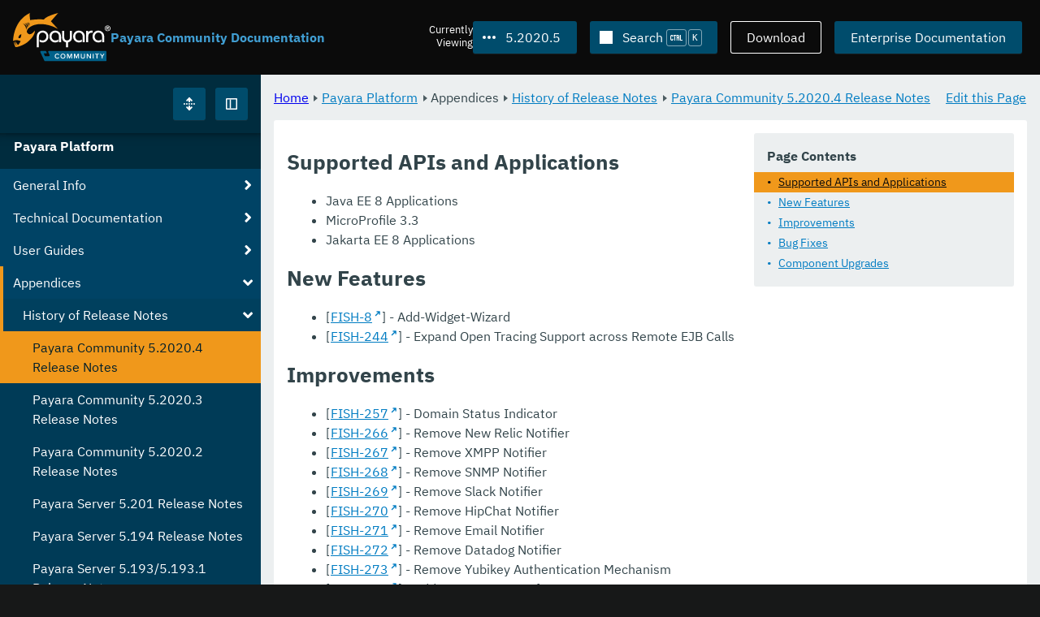

--- FILE ---
content_type: text/html
request_url: https://docs.payara.fish/community/docs/5.2020.5/release-notes/release-notes-2020-4.html
body_size: 8769
content:
<!DOCTYPE html>
<html lang="en" class="no-js" data-ui-path="../../../_">
	<head>
		    <meta charset="utf-8">
    <meta name="viewport" content="width=device-width,initial-scale=1">
    <title>Untitled :: Payara Community Documentation</title>
    <meta name="generator" content="Antora 3.1.9">
    <link rel="stylesheet" href="../../../_/ui/css/payara.css" type="text/css" media="all">
    <link rel="stylesheet" href="../../../_/ui-docs/css/payara-docs.css" type="text/css" media="all">
    <link rel="stylesheet" href="../../../_/ui-docs/css/highlight.css" type="text/css" media="all">
    <link rel="stylesheet" href="../../../_/ui-docs/css/payara-docs-print.css" type="text/css" media="print">
	<link rel="preload" href="../../../_/ui/fonts/ibm-plex-sans-v2-latin-regular.woff2" as="font" />
	<link rel="preload" href="../../../_/ui/fonts/ibm-plex-sans-v2-latin-regular.woff2" as="font" />
        <link rel="stylesheet" href="https://cdn.jsdelivr.net/npm/@docsearch/css@alpha" />
    <meta name="docsearch:version" content="5.2020.5" />
	<link rel="icon" href="../../../_/ui/favicons/payara/favicon.ico" sizes="any" /><!-- 32×32 -->
	<link rel="icon" href="../../../_/ui/favicons/payara/favicon.svg" type="image/svg+xml" />
	<link rel="apple-touch-icon" href="../../../_/ui/favicons/payara/apple-touch-icon.png" /><!-- 180×180 -->
	</head>
	<body class="page page--sticky-header theme--light article
		
			docs__community
	">
		<header class="page__header">
	<div class="page__header__cards cards card--no-pad">
		<div class="card--content-width docs__logo">
			<a href="../../.." class="logo">					<img src="../../../_/ui/images/logo-community.svg" alt="Payara Community Documentation" class="logo__full" />
			</a>
		</div><!-- .docs__logo -->
		<div class="docs__title">
			<h3>Payara Community Documentation</h3>
		</div>
		<div class="card--content-width text-align--right docs__header-nav">
				<blinky-filter-menu class="filter-menu filter-menu--right" no-matches="No versions found." list-height="50vh">
		<span class="filter-menu__text">Currently <span>Viewing</span></span>
		<button class="button filter-menu__current">5.2020.5</button>
		<span class="filter-menu__list  text-align--left">
			<a href="#" class="filter-menu__skip">Skip version selector.</a>
			<ul>
						<li>
							<a class="is-missing" href="../../Overview.html">7.2025.2</a>
						</li>
						<li>
							<a class="is-missing" href="../../7.2025.1/Overview.html">7.2025.1</a>
						</li>
						<li>
							<a class="is-missing" href="../../7.2025.1.Beta1/Overview.html">7.2025.1.Beta1</a>
						</li>
						<li>
							<a class="is-missing" href="../../7.2024.1.Alpha3/Overview.html">7.2024.1.Alpha3</a>
						</li>
						<li>
							<a class="is-missing" href="../../6.2025.11/Overview.html">6.2025.11</a>
						</li>
						<li>
							<a class="is-missing" href="../../6.2025.10/Overview.html">6.2025.10</a>
						</li>
						<li>
							<a class="is-missing" href="../../6.2025.9/Overview.html">6.2025.9</a>
						</li>
						<li>
							<a class="is-missing" href="../../6.2025.8/Overview.html">6.2025.8</a>
						</li>
						<li>
							<a class="is-missing" href="../../6.2025.7/Overview.html">6.2025.7</a>
						</li>
						<li>
							<a class="is-missing" href="../../6.2025.6/Overview.html">6.2025.6</a>
						</li>
						<li>
							<a class="is-missing" href="../../6.2025.5/Overview.html">6.2025.5</a>
						</li>
						<li>
							<a class="is-missing" href="../../6.2025.4/Overview.html">6.2025.4</a>
						</li>
						<li>
							<a class="is-missing" href="../../6.2025.3/Overview.html">6.2025.3</a>
						</li>
						<li>
							<a class="is-missing" href="../../6.2025.2/Overview.html">6.2025.2</a>
						</li>
						<li>
							<a class="is-missing" href="../../6.2025.1/Overview.html">6.2025.1</a>
						</li>
						<li>
							<a class="is-missing" href="../../6.2024.12/Overview.html">6.2024.12</a>
						</li>
						<li>
							<a class="is-missing" href="../../6.2024.11/Overview.html">6.2024.11</a>
						</li>
						<li>
							<a class="is-missing" href="../../6.2024.10/Overview.html">6.2024.10</a>
						</li>
						<li>
							<a class="is-missing" href="../../6.2024.9/Overview.html">6.2024.9</a>
						</li>
						<li>
							<a class="is-missing" href="../../6.2024.8/Overview.html">6.2024.8</a>
						</li>
						<li>
							<a class="is-missing" href="../../6.2024.7/Overview.html">6.2024.7</a>
						</li>
						<li>
							<a class="is-missing" href="../../6.2024.6/Overview.html">6.2024.6</a>
						</li>
						<li>
							<a class="is-missing" href="../../6.2024.5/Overview.html">6.2024.5</a>
						</li>
						<li>
							<a class="is-missing" href="../../6.2024.4/Overview.html">6.2024.4</a>
						</li>
						<li>
							<a class="is-missing" href="../../6.2024.3/Overview.html">6.2024.3</a>
						</li>
						<li>
							<a class="is-missing" href="../../6.2024.2/Overview.html">6.2024.2</a>
						</li>
						<li>
							<a class="is-missing" href="../../6.2024.1/Overview.html">6.2024.1</a>
						</li>
						<li>
							<a class="is-missing" href="../../6.2023.12/Overview.html">6.2023.12</a>
						</li>
						<li>
							<a class="is-missing" href="../../6.2023.11/Overview.html">6.2023.11</a>
						</li>
						<li>
							<a class="is-missing" href="../../6.2023.10/Overview.html">6.2023.10</a>
						</li>
						<li>
							<a class="is-missing" href="../../6.2023.9/Overview.html">6.2023.9</a>
						</li>
						<li>
							<a class="is-missing" href="../../6.2023.8/Overview.html">6.2023.8</a>
						</li>
						<li>
							<a class="is-missing" href="../../6.2023.7/Overview.html">6.2023.7</a>
						</li>
						<li>
							<a class="is-missing" href="../../6.2023.6/Overview.html">6.2023.6</a>
						</li>
						<li>
							<a class="is-missing" href="../../6.2023.5/Overview.html">6.2023.5</a>
						</li>
						<li>
							<a class="is-missing" href="../../6.2023.4/Overview.html">6.2023.4</a>
						</li>
						<li>
							<a class="is-missing" href="../../6.2023.3/Overview.html">6.2023.3</a>
						</li>
						<li>
							<a class="is-missing" href="../../6.2023.2/Overview.html">6.2023.2</a>
						</li>
						<li>
							<a class="is-missing" href="../../6.2023.1/Overview.html">6.2023.1</a>
						</li>
						<li>
							<a class="is-missing" href="../../6.2022.2/Overview.html">6.2022.2</a>
						</li>
						<li>
							<a class="is-missing" href="../../6.2022.1/Overview.html">6.2022.1</a>
						</li>
						<li>
							<a class="is-missing" href="../../5.2022.5/Overview.html">5.2022.5</a>
						</li>
						<li>
							<a class="is-missing" href="../../5.2022.4/Overview.html">5.2022.4</a>
						</li>
						<li>
							<a class="is-missing" href="../../5.2022.3/Overview.html">5.2022.3</a>
						</li>
						<li>
							<a class="is-missing" href="../../5.2022.2/Overview.html">5.2022.2</a>
						</li>
						<li>
							<a href="../../5.2022.1/release-notes/release-notes-2020-4.html">5.2022.1</a>
						</li>
						<li>
							<a href="../../5.2021.10/release-notes/release-notes-2020-4.html">5.2021.10</a>
						</li>
						<li>
							<a href="../../5.2021.9/release-notes/release-notes-2020-4.html">5.2021.9</a>
						</li>
						<li>
							<a href="../../5.2021.8/release-notes/release-notes-2020-4.html">5.2021.8</a>
						</li>
						<li>
							<a href="../../5.2021.7/release-notes/release-notes-2020-4.html">5.2021.7</a>
						</li>
						<li>
							<a href="../../5.2021.6/release-notes/release-notes-2020-4.html">5.2021.6</a>
						</li>
						<li>
							<a href="../../5.2021.5/release-notes/release-notes-2020-4.html">5.2021.5</a>
						</li>
						<li>
							<a href="../../5.2021.4/release-notes/release-notes-2020-4.html">5.2021.4</a>
						</li>
						<li>
							<a href="../../5.2021.3/release-notes/release-notes-2020-4.html">5.2021.3</a>
						</li>
						<li>
							<a href="../../5.2021.2/release-notes/release-notes-2020-4.html">5.2021.2</a>
						</li>
						<li>
							<a href="../../5.2021.1/release-notes/release-notes-2020-4.html">5.2021.1</a>
						</li>
						<li>
							<a href="../../5.2020.7/release-notes/release-notes-2020-4.html">5.2020.7</a>
						</li>
						<li>
							<a href="../../5.2020.6/release-notes/release-notes-2020-4.html">5.2020.6</a>
						</li>
						<li>
							<a href="../../5.2020.4/release-notes/release-notes-2020-4.html">5.2020.4</a>
						</li>
						<li>
							<a class="is-missing" href="../../5.2020.3/README.html">5.2020.3</a>
						</li>
						<li>
							<a class="is-missing" href="../../5.201/README.html">5.201</a>
						</li>
						<li>
							<a class="is-missing" href="../../5.194/README.html">5.194</a>
						</li>
						<li>
							<a class="is-missing" href="../../5.193/README.html">5.193</a>
						</li>
						<li>
							<a class="is-missing" href="../../5.192/README.html">5.192</a>
						</li>
						<li>
							<a class="is-missing" href="../../5.191/README.html">5.191</a>
						</li>
						<li>
							<a class="is-missing" href="../../5.184/README.html">5.184</a>
						</li>
						<li>
							<a class="is-missing" href="../../5.183/README.html">5.183</a>
						</li>
						<li>
							<a class="is-missing" href="../../5.182/README.html">5.182</a>
						</li>
						<li>
							<a class="is-missing" href="../../5.181/README.html">5.181</a>
						</li>
						<li>
							<a class="is-missing" href="../../4.1.2.181/README.html">4.1.2.181</a>
						</li>
			</ul>
		</span>
	</blinky-filter-menu>
				<span id="search-input-container" class="docs__search-button"></span>
				<span class="buttons--light docs__wide">
					<a href="https://www.payara.fish/products/downloads/" class="button button--ghost">Download</a>
				</span>
				<a href="https://docs.payara.fish/enterprise" class="button docs__wide">Enterprise Documentation</a>
			<button id="external-toggle-sidebar" type="button" class="docs__narrow button sidebar__toggle" aria-expanded="false">
				<svg class="icon" width="1em" height="1em" viewbox="0 0 16 16" aria-hidden="true" focusable="false">
					<use href="../../../_/ui/images/icons.svg#icon-sidebar"></use>
				</svg>
				<span class="visually-hidden">Toggle Sidebar</span>
			</button>
		</div><!-- .docs__header-nav -->
	</div><!-- .page__header__cards -->
</header>
		<div class="page__main">
	<blinky-sidebar class="page__sidebar page__sidebar--wider" id="sidebar1" toggle="1" minimized="0" toggle-label="Toggle Sidebar" data-component="docs" data-version="5.2020.5">
	<header class="sidebar__header">
		<docs-expand-all>
			<blinky-toggle-button type="icon-only" button-class="button docs__expand-all" icon-0="expand" text-0="Expand All" icon-1="collapse" text-1="Collapse All" toggled="0">
			</blinky-toggle-button>
		</docs-expand-all>
	</header>
		<blinky-scroll-hints class="sidebar__content">
		<button class="nav-menu-toggle" aria-label="Toggle expand/collapse all" style="display: none"></button>
			<h4><a href="../README.html">Payara Platform</a></h4>
		<nav class="menu menu--vertical">
					<ul class="menu__group">
			<li class="menu__item" data-depth="0">
					<button href="#" tabindex=0 class="menu__content menu--button">
						<span class="menu__text">General Info</span>
					</button>
						<ul class="menu__group">
			<li class="menu__item" data-depth="1">
					<a class="menu__content" href="../README.html" ><span class="menu__text">Introduction</span></a>
						<ul class="menu__group">
			<li class="menu__item" data-depth="2">
					<a class="menu__content" href="../general-info/general-info.html" ><span class="menu__text">Overview</span></a>
							</li>
			<li class="menu__item" data-depth="2">
					<a class="menu__content" href="README.html" ><span class="menu__text">Release Notes</span></a>
						<ul class="menu__group">
			<li class="menu__item" data-depth="3">
					<a class="menu__content" href="release-notes-2020-5.html" ><span class="menu__text">Payara Community 5.2020.5 Release Notes</span></a>
							</li>
		</ul>
			</li>
			<li class="menu__item" data-depth="2">
					<a class="menu__content" href="../security/security.html" ><span class="menu__text">Security</span></a>
						<ul class="menu__group">
			<li class="menu__item" data-depth="3">
					<a class="menu__content" href="../security/security-fix-list.html" ><span class="menu__text">Security Fixes Summary</span></a>
							</li>
		</ul>
			</li>
			<li class="menu__item" data-depth="2">
					<a class="menu__content" href="../general-info/supported-platforms.html" ><span class="menu__text">Supported Platforms</span></a>
							</li>
			<li class="menu__item" data-depth="2">
					<a class="menu__content" href="../general-info/technical-preview.html" ><span class="menu__text">Technical Preview</span></a>
							</li>
		</ul>
			</li>
			<li class="menu__item" data-depth="1">
					<a class="menu__content" href="../getting-started/getting-started.html" ><span class="menu__text">Getting Started</span></a>
						<ul class="menu__group">
			<li class="menu__item" data-depth="2">
					<a class="menu__content" href="../build-instructions/build-instructions.html" ><span class="menu__text">Build Instructions</span></a>
							</li>
			<li class="menu__item" data-depth="2">
					<a class="menu__content" href="../general-info/contributing-to-payara.html" ><span class="menu__text">Contributing to Payara</span></a>
							</li>
		</ul>
			</li>
		</ul>
			</li>
			<li class="menu__item" data-depth="0">
					<button href="#" tabindex=0 class="menu__content menu--button">
						<span class="menu__text">Technical Documentation</span>
					</button>
						<ul class="menu__group">
			<li class="menu__item" data-depth="1">
					<a class="menu__content" href="../documentation/payara-server/README.html" ><span class="menu__text">Payara Server Documentation</span></a>
						<ul class="menu__group">
			<li class="menu__item" data-depth="2">
					<a class="menu__content" href="../documentation/payara-server/server-configuration/README.html" ><span class="menu__text">Server Configuration</span></a>
						<ul class="menu__group">
			<li class="menu__item" data-depth="3">
					<a class="menu__content" href="../documentation/payara-server/server-configuration/var-substitution/README.html" ><span class="menu__text">Variables in the configuration</span></a>
						<ul class="menu__group">
			<li class="menu__item" data-depth="4">
					<a class="menu__content" href="../documentation/payara-server/server-configuration/var-substitution/types-of-variables.html" ><span class="menu__text">Variable types</span></a>
							</li>
			<li class="menu__item" data-depth="4">
					<a class="menu__content" href="../documentation/payara-server/server-configuration/var-substitution/usage-of-variables.html" ><span class="menu__text">Using variables</span></a>
							</li>
		</ul>
			</li>
			<li class="menu__item" data-depth="3">
					<a class="menu__content" href="../documentation/payara-server/server-configuration/http/README.html" ><span class="menu__text">HTTP Service</span></a>
						<ul class="menu__group">
			<li class="menu__item" data-depth="4">
					<a class="menu__content" href="../documentation/payara-server/server-configuration/http/network-listeners.html" ><span class="menu__text">Network Listeners</span></a>
						<ul class="menu__group">
			<li class="menu__item" data-depth="5">
					<a class="menu__content" href="../documentation/payara-server/server-configuration/http/security/sni.html" ><span class="menu__text">SNI</span></a>
							</li>
		</ul>
			</li>
			<li class="menu__item" data-depth="4">
					<a class="menu__content" href="../documentation/payara-server/server-configuration/http/protocols.html" ><span class="menu__text">Protocols</span></a>
						<ul class="menu__group">
			<li class="menu__item" data-depth="5">
					<a class="menu__content" href="../documentation/payara-server/server-configuration/http/protocols/standard-options.html" ><span class="menu__text">Standard options</span></a>
							</li>
			<li class="menu__item" data-depth="5">
					<a class="menu__content" href="../documentation/payara-server/server-configuration/http/protocols/http-options.html" ><span class="menu__text">HTTP options</span></a>
							</li>
			<li class="menu__item" data-depth="5">
					<a class="menu__content" href="../documentation/payara-server/server-configuration/http/protocols/http2-options.html" ><span class="menu__text">HTTP/2 options</span></a>
							</li>
			<li class="menu__item" data-depth="5">
					<a class="menu__content" href="../documentation/payara-server/server-configuration/http/protocols/ssl-options.html" ><span class="menu__text">SSL/TLS options</span></a>
							</li>
			<li class="menu__item" data-depth="5">
					<a class="menu__content" href="../documentation/payara-server/server-configuration/http/protocols/protocols-asadmin.html" ><span class="menu__text">Asadmin commands</span></a>
							</li>
		</ul>
			</li>
			<li class="menu__item" data-depth="4">
					<a class="menu__content" href="../documentation/payara-server/server-configuration/http/virtual-servers.html" ><span class="menu__text">Virtual Servers</span></a>
							</li>
		</ul>
			</li>
			<li class="menu__item" data-depth="3">
					<a class="menu__content" href="../documentation/payara-server/server-configuration/security/README.html" ><span class="menu__text">Security Extensions</span></a>
						<ul class="menu__group">
			<li class="menu__item" data-depth="4">
					<a class="menu__content" href="../documentation/payara-server/server-configuration/security/certificate-realm-principal-name.html" ><span class="menu__text">Certificate Realm - Principal Name</span></a>
							</li>
			<li class="menu__item" data-depth="4">
					<a class="menu__content" href="../documentation/payara-server/server-configuration/security/certificate-realm-groups.html" ><span class="menu__text">Certificate Realm - Group Mapping</span></a>
							</li>
			<li class="menu__item" data-depth="4">
					<a class="menu__content" href="../documentation/payara-server/server-configuration/security/multiple-mechanism-in-ear.html" ><span class="menu__text">Multiple HttpAuthenticationMechanism in EAR</span></a>
							</li>
		</ul>
			</li>
			<li class="menu__item" data-depth="3">
					<a class="menu__content" href="../documentation/payara-server/server-configuration/jvm-options.html" ><span class="menu__text">JVM Options</span></a>
							</li>
			<li class="menu__item" data-depth="3">
					<a class="menu__content" href="../documentation/payara-server/server-configuration/jsf-options.html" ><span class="menu__text">JSF Options</span></a>
							</li>
			<li class="menu__item" data-depth="3">
					<a class="menu__content" href="../documentation/payara-server/server-configuration/ssl-certificates.html" ><span class="menu__text">SSL Certificates</span></a>
							</li>
		</ul>
			</li>
			<li class="menu__item" data-depth="2">
					<a class="menu__content" href="../documentation/payara-server/deployment-groups/README.html" ><span class="menu__text">Deployment Groups</span></a>
						<ul class="menu__group">
			<li class="menu__item" data-depth="3">
					<a class="menu__content" href="../documentation/payara-server/deployment-groups/asadmin-commands.html" ><span class="menu__text">Deployment Groups ASAdmin commands</span></a>
							</li>
			<li class="menu__item" data-depth="3">
					<a class="menu__content" href="../documentation/payara-server/deployment-groups/timers.html" ><span class="menu__text">Timers in Deployment Groups</span></a>
							</li>
		</ul>
			</li>
			<li class="menu__item" data-depth="2">
					<a class="menu__content" href="../documentation/payara-server/jacc.html" ><span class="menu__text">JACC</span></a>
							</li>
			<li class="menu__item" data-depth="2">
					<a class="menu__content" href="../documentation/payara-server/jdbc/index.html" ><span class="menu__text">JDBC</span></a>
						<ul class="menu__group">
			<li class="menu__item" data-depth="3">
					<a class="menu__content" href="../documentation/payara-server/jdbc/jdbc-connection-validation.html" ><span class="menu__text">JDBC Connection Validation</span></a>
							</li>
			<li class="menu__item" data-depth="3">
					<a class="menu__content" href="../documentation/payara-server/jdbc/slow-sql-logger.html" ><span class="menu__text">Slow SQL Logger</span></a>
							</li>
			<li class="menu__item" data-depth="3">
					<a class="menu__content" href="../documentation/payara-server/jdbc/log-jdbc-calls.html" ><span class="menu__text">Log JDBC Calls</span></a>
							</li>
			<li class="menu__item" data-depth="3">
					<a class="menu__content" href="../documentation/payara-server/jdbc/sql-trace-listeners.html" ><span class="menu__text">SQL Trace Listeners</span></a>
							</li>
			<li class="menu__item" data-depth="3">
					<a class="menu__content" href="../documentation/payara-server/jdbc/advanced-connection-pool-properties.html" ><span class="menu__text">Advanced Connection Pool Configuration</span></a>
							</li>
			<li class="menu__item" data-depth="3">
					<a class="menu__content" href="../documentation/payara-server/jdbc/sql-statement-overview.html" ><span class="menu__text">SQL Statement Overview</span></a>
							</li>
			<li class="menu__item" data-depth="3">
					<a class="menu__content" href="../documentation/payara-server/jdbc/mysql-connectorj-8-changes.html" ><span class="menu__text">MySQL Connector/J 8 Changes</span></a>
							</li>
		</ul>
			</li>
			<li class="menu__item" data-depth="2">
					<a class="menu__content" href="../documentation/payara-server/h2/h2.html" ><span class="menu__text">H2 Database</span></a>
							</li>
			<li class="menu__item" data-depth="2">
					<a class="menu__content" href="../documentation/payara-server/logging/logging.html" ><span class="menu__text">Logging</span></a>
						<ul class="menu__group">
			<li class="menu__item" data-depth="3">
					<a class="menu__content" href="../documentation/payara-server/logging/access-logging-max-file-size.html" ><span class="menu__text">Access Logging Max File Size</span></a>
							</li>
			<li class="menu__item" data-depth="3">
					<a class="menu__content" href="../documentation/payara-server/logging/access-logging-date-stamp-property.html" ><span class="menu__text">Access Logging Date Stamp Property</span></a>
							</li>
			<li class="menu__item" data-depth="3">
					<a class="menu__content" href="../documentation/payara-server/logging/notification-logging.html" ><span class="menu__text">Notification Logging</span></a>
							</li>
			<li class="menu__item" data-depth="3">
					<a class="menu__content" href="../documentation/payara-server/logging/daily-log-rotation.html" ><span class="menu__text">Daily Log Rotation</span></a>
							</li>
			<li class="menu__item" data-depth="3">
					<a class="menu__content" href="../documentation/payara-server/logging/ansi-colours.html" ><span class="menu__text">ANSI Coloured Logging</span></a>
							</li>
			<li class="menu__item" data-depth="3">
					<a class="menu__content" href="../documentation/payara-server/logging/log-compression.html" ><span class="menu__text">Compression of log files</span></a>
							</li>
			<li class="menu__item" data-depth="3">
					<a class="menu__content" href="../documentation/payara-server/logging/json-formatter.html" ><span class="menu__text">JSON Log Formatter</span></a>
							</li>
			<li class="menu__item" data-depth="3">
					<a class="menu__content" href="../documentation/payara-server/logging/log-to-file.html" ><span class="menu__text">Log To File</span></a>
							</li>
			<li class="menu__item" data-depth="3">
					<a class="menu__content" href="../documentation/payara-server/logging/multiline.html" ><span class="menu__text">Multiline Mode</span></a>
							</li>
		</ul>
			</li>
			<li class="menu__item" data-depth="2">
					<a class="menu__content" href="../documentation/payara-server/password-aliases/README.html" ><span class="menu__text">Password Aliases</span></a>
						<ul class="menu__group">
			<li class="menu__item" data-depth="3">
					<a class="menu__content" href="../documentation/payara-server/password-aliases/password-alias-asadmin-commands.html" ><span class="menu__text">Password Aliases Asadmin Commands</span></a>
							</li>
			<li class="menu__item" data-depth="3">
					<a class="menu__content" href="../documentation/payara-server/password-aliases/password-alias-admin-console-commands.html" ><span class="menu__text">Password Aliases from the Admin Console</span></a>
							</li>
		</ul>
			</li>
			<li class="menu__item" data-depth="2">
					<a class="menu__content" href="../documentation/payara-server/asadmin-commands/asadmin-commands.html" ><span class="menu__text">Asadmin Commands</span></a>
						<ul class="menu__group">
			<li class="menu__item" data-depth="3">
					<a class="menu__content" href="../documentation/payara-server/asadmin-commands/server-management-commands.html" ><span class="menu__text">Server Management Commands</span></a>
							</li>
			<li class="menu__item" data-depth="3">
					<a class="menu__content" href="../documentation/payara-server/asadmin-commands/misc-commands.html" ><span class="menu__text">Miscellaneous Commands</span></a>
							</li>
			<li class="menu__item" data-depth="3">
					<a class="menu__content" href="../documentation/payara-server/asadmin-commands/disabling-jline.html" ><span class="menu__text">Disabling JLine</span></a>
							</li>
			<li class="menu__item" data-depth="3">
					<a class="menu__content" href="../documentation/payara-server/asadmin-commands/auto-naming.html" ><span class="menu__text">Auto-Naming</span></a>
							</li>
		</ul>
			</li>
			<li class="menu__item" data-depth="2">
					<a class="menu__content" href="../documentation/payara-server/rest-api/rest-api-documentation.html" ><span class="menu__text">REST API Documentation</span></a>
						<ul class="menu__group">
			<li class="menu__item" data-depth="3">
					<a class="menu__content" href="../documentation/payara-server/rest-api/overview.html" ><span class="menu__text">Overview</span></a>
							</li>
			<li class="menu__item" data-depth="3">
					<a class="menu__content" href="../documentation/payara-server/rest-api/security.html" ><span class="menu__text">Security</span></a>
							</li>
			<li class="menu__item" data-depth="3">
					<a class="menu__content" href="../documentation/payara-server/rest-api/resources.html" ><span class="menu__text">Resources</span></a>
							</li>
			<li class="menu__item" data-depth="3">
					<a class="menu__content" href="../documentation/payara-server/rest-api/definitions.html" ><span class="menu__text">Definitions</span></a>
							</li>
		</ul>
			</li>
			<li class="menu__item" data-depth="2">
					<a class="menu__content" href="../documentation/payara-server/javamail.html" ><span class="menu__text">JavaMail</span></a>
							</li>
			<li class="menu__item" data-depth="2">
					<a class="menu__content" href="../documentation/payara-server/jce-provider-support.html" ><span class="menu__text">JCE Provider Support</span></a>
							</li>
			<li class="menu__item" data-depth="2">
					<a class="menu__content" href="../documentation/payara-server/admin-console/admin-console.html" ><span class="menu__text">Admin Console Enhancements</span></a>
						<ul class="menu__group">
			<li class="menu__item" data-depth="3">
					<a class="menu__content" href="../documentation/payara-server/admin-console/asadmin-recorder.html" ><span class="menu__text">Asadmin Recorder</span></a>
							</li>
			<li class="menu__item" data-depth="3">
					<a class="menu__content" href="../documentation/payara-server/admin-console/auditing-service.html" ><span class="menu__text">Auditing Service</span></a>
							</li>
			<li class="menu__item" data-depth="3">
					<a class="menu__content" href="../documentation/payara-server/admin-console/environment-warning.html" ><span class="menu__text">Environment Warning</span></a>
							</li>
		</ul>
			</li>
			<li class="menu__item" data-depth="2">
					<a class="menu__content" href="../documentation/payara-server/app-deployment/app-deployment.html" ><span class="menu__text">Application Deployment</span></a>
						<ul class="menu__group">
			<li class="menu__item" data-depth="3">
					<a class="menu__content" href="../documentation/payara-server/app-deployment/deployment-descriptors.html" ><span class="menu__text">Deployment Descriptor Files</span></a>
							</li>
			<li class="menu__item" data-depth="3">
					<a class="menu__content" href="../documentation/payara-server/app-deployment/descriptor-elements.html" ><span class="menu__text">Elements of the Descriptor Files</span></a>
							</li>
			<li class="menu__item" data-depth="3">
					<a class="menu__content" href="../documentation/payara-server/app-deployment/concurrent-cdi-bean-loading.html" ><span class="menu__text">Concurrent CDI Bean Loading</span></a>
							</li>
		</ul>
			</li>
			<li class="menu__item" data-depth="2">
					<a class="menu__content" href="../documentation/payara-server/ejb/README.html" ><span class="menu__text">EJB</span></a>
						<ul class="menu__group">
			<li class="menu__item" data-depth="3">
					<a class="menu__content" href="../documentation/payara-server/ejb/ejb-jar-names.html" ><span class="menu__text">EJB JAR Archive Names</span></a>
							</li>
			<li class="menu__item" data-depth="3">
					<a class="menu__content" href="../documentation/payara-server/ejb/concurrent-instances.html" ><span class="menu__text">EJB Concurrent Instance Configuration</span></a>
							</li>
			<li class="menu__item" data-depth="3">
					<a class="menu__content" href="../documentation/payara-server/ejb/lite-remote-ejb.html" ><span class="menu__text">Lite Remote EJB Features</span></a>
							</li>
			<li class="menu__item" data-depth="3">
					<a class="menu__content" href="../documentation/payara-server/ejb/persistent-timers.html" ><span class="menu__text">Persistent Timers</span></a>
							</li>
		</ul>
			</li>
			<li class="menu__item" data-depth="2">
					<a class="menu__content" href="../documentation/payara-server/jaxws/README.html" ><span class="menu__text">JAX-WS</span></a>
						<ul class="menu__group">
			<li class="menu__item" data-depth="3">
					<a class="menu__content" href="../documentation/payara-server/jaxws/scanning.html" ><span class="menu__text">Additional Scanning Locations</span></a>
							</li>
		</ul>
			</li>
			<li class="menu__item" data-depth="2">
					<a class="menu__content" href="../documentation/payara-server/jbatch/jbatch.html" ><span class="menu__text">JBatch</span></a>
						<ul class="menu__group">
			<li class="menu__item" data-depth="3">
					<a class="menu__content" href="../documentation/payara-server/jbatch/schema-name.html" ><span class="menu__text">Setting the Schema Name</span></a>
							</li>
			<li class="menu__item" data-depth="3">
					<a class="menu__content" href="../documentation/payara-server/jbatch/table-prefix-and-suffix.html" ><span class="menu__text">Setting the Table Prefix and/or Suffix</span></a>
							</li>
			<li class="menu__item" data-depth="3">
					<a class="menu__content" href="../documentation/payara-server/jbatch/database-support.html" ><span class="menu__text">Database Support</span></a>
							</li>
			<li class="menu__item" data-depth="3">
					<a class="menu__content" href="../documentation/payara-server/jbatch/asadmin.html" ><span class="menu__text">Asadmin Commands</span></a>
							</li>
		</ul>
			</li>
			<li class="menu__item" data-depth="2">
					<a class="menu__content" href="../documentation/payara-server/jcache/jcache.html" ><span class="menu__text">JCache</span></a>
						<ul class="menu__group">
			<li class="menu__item" data-depth="3">
					<a class="menu__content" href="../documentation/payara-server/jcache/jcache-accessing.html" ><span class="menu__text">Cache provider and manager</span></a>
							</li>
			<li class="menu__item" data-depth="3">
					<a class="menu__content" href="../documentation/payara-server/jcache/jcache-creating.html" ><span class="menu__text">Creating a Cache Instance</span></a>
							</li>
			<li class="menu__item" data-depth="3">
					<a class="menu__content" href="../documentation/payara-server/jcache/jcache-annotations.html" ><span class="menu__text">Using JCache Annotations</span></a>
							</li>
		</ul>
			</li>
			<li class="menu__item" data-depth="2">
					<a class="menu__content" href="../documentation/payara-server/jpa-cache-coordination.html" ><span class="menu__text">JPA Cache Coordination</span></a>
							</li>
			<li class="menu__item" data-depth="2">
					<a class="menu__content" href="../documentation/payara-server/hazelcast/README.html" ><span class="menu__text">Domain Data Grid</span></a>
						<ul class="menu__group">
			<li class="menu__item" data-depth="3">
					<a class="menu__content" href="../documentation/payara-server/hazelcast/discovery.html" ><span class="menu__text">Discovery Modes</span></a>
							</li>
			<li class="menu__item" data-depth="3">
					<a class="menu__content" href="../documentation/payara-server/hazelcast/enable-hazelcast.html" ><span class="menu__text">Enabling Data Grid</span></a>
							</li>
			<li class="menu__item" data-depth="3">
					<a class="menu__content" href="../documentation/payara-server/hazelcast/configuration.html" ><span class="menu__text">Configuring Hazelcast</span></a>
							</li>
			<li class="menu__item" data-depth="3">
					<a class="menu__content" href="../documentation/payara-server/hazelcast/viewing-members.html" ><span class="menu__text">Viewing Members</span></a>
							</li>
			<li class="menu__item" data-depth="3">
					<a class="menu__content" href="../documentation/payara-server/hazelcast/using-hazelcast.html" ><span class="menu__text">Using Hazelcast</span></a>
							</li>
			<li class="menu__item" data-depth="3">
					<a class="menu__content" href="../documentation/payara-server/hazelcast/asadmin.html" ><span class="menu__text">Administration Commands</span></a>
							</li>
			<li class="menu__item" data-depth="3">
					<a class="menu__content" href="../documentation/payara-server/hazelcast/datagrid-encryption.html" ><span class="menu__text">Data Grid Encryption</span></a>
							</li>
		</ul>
			</li>
			<li class="menu__item" data-depth="2">
					<a class="menu__content" href="../documentation/payara-server/health-check-service/README.html" ><span class="menu__text">HealthCheck Service</span></a>
						<ul class="menu__group">
			<li class="menu__item" data-depth="3">
					<a class="menu__content" href="../documentation/payara-server/health-check-service/asadmin-commands.html" ><span class="menu__text">Asadmin Commands</span></a>
							</li>
			<li class="menu__item" data-depth="3">
					<a class="menu__content" href="../documentation/payara-server/health-check-service/config/README.html" ><span class="menu__text">Configuration</span></a>
						<ul class="menu__group">
			<li class="menu__item" data-depth="4">
					<a class="menu__content" href="../documentation/payara-server/health-check-service/config/common-config.html" ><span class="menu__text">Common Configuration</span></a>
							</li>
			<li class="menu__item" data-depth="4">
					<a class="menu__content" href="../documentation/payara-server/health-check-service/config/threshold-config.html" ><span class="menu__text">Threshold Checkers</span></a>
							</li>
			<li class="menu__item" data-depth="4">
					<a class="menu__content" href="../documentation/payara-server/health-check-service/config/special-config.html" ><span class="menu__text">Special Checkers</span></a>
							</li>
		</ul>
			</li>
		</ul>
			</li>
			<li class="menu__item" data-depth="2">
					<a class="menu__content" href="../documentation/payara-server/notification-service/notification-service.html" ><span class="menu__text">Notification Service</span></a>
						<ul class="menu__group">
			<li class="menu__item" data-depth="3">
					<a class="menu__content" href="../documentation/payara-server/notification-service/asadmin-commands.html" ><span class="menu__text">Asadmin Commands</span></a>
							</li>
			<li class="menu__item" data-depth="3">
					<a class="menu__content" href="../documentation/payara-server/notification-service/notifiers.html" ><span class="menu__text">Notifiers</span></a>
						<ul class="menu__group">
			<li class="menu__item" data-depth="4">
					<a class="menu__content" href="../documentation/payara-server/notification-service/notifiers/log-notifier.html" ><span class="menu__text">Log Notifier</span></a>
							</li>
			<li class="menu__item" data-depth="4">
					<a class="menu__content" href="../documentation/payara-server/notification-service/notifiers/cdi-event-bus-notifier.html" ><span class="menu__text">CDI Event Bus Notifier</span></a>
							</li>
			<li class="menu__item" data-depth="4">
					<a class="menu__content" href="../documentation/payara-server/notification-service/notifiers/jms-notifier.html" ><span class="menu__text">JMS Notifier</span></a>
							</li>
			<li class="menu__item" data-depth="4">
					<a class="menu__content" href="../documentation/payara-server/notification-service/notifiers/event-bus-notifier.html" ><span class="menu__text">Event Bus Notifier</span></a>
							</li>
		</ul>
			</li>
		</ul>
			</li>
			<li class="menu__item" data-depth="2">
					<a class="menu__content" href="../documentation/payara-server/monitoring-service/monitoring-service.html" ><span class="menu__text">Monitoring Service</span></a>
						<ul class="menu__group">
			<li class="menu__item" data-depth="3">
					<a class="menu__content" href="../documentation/payara-server/monitoring-service/configuration.html" ><span class="menu__text">Configuration</span></a>
							</li>
			<li class="menu__item" data-depth="3">
					<a class="menu__content" href="../documentation/payara-server/monitoring-service/asadmin-commands.html" ><span class="menu__text">Asadmin Commands</span></a>
							</li>
			<li class="menu__item" data-depth="3">
					<a class="menu__content" href="../documentation/payara-server/jmx-monitoring-service/jmx-monitoring-service.html" ><span class="menu__text">JMX Monitoring Service</span></a>
						<ul class="menu__group">
			<li class="menu__item" data-depth="4">
					<a class="menu__content" href="../documentation/payara-server/jmx-monitoring-service/amx.html" ><span class="menu__text">AMX</span></a>
							</li>
			<li class="menu__item" data-depth="4">
					<a class="menu__content" href="../documentation/payara-server/jmx-monitoring-service/configuration.html" ><span class="menu__text">Configuration</span></a>
							</li>
			<li class="menu__item" data-depth="4">
					<a class="menu__content" href="../documentation/payara-server/jmx-monitoring-service/asadmin-commands.html" ><span class="menu__text">Asadmin Commands</span></a>
							</li>
			<li class="menu__item" data-depth="4">
					<a class="menu__content" href="../documentation/payara-server/jmx-monitoring-service/jmx-notification-configuration.html" ><span class="menu__text">JMX Notification Configuration</span></a>
							</li>
		</ul>
			</li>
			<li class="menu__item" data-depth="3">
					<a class="menu__content" href="../documentation/payara-server/rest-monitoring/README.html" ><span class="menu__text">REST monitoring</span></a>
						<ul class="menu__group">
			<li class="menu__item" data-depth="4">
					<a class="menu__content" href="../documentation/payara-server/rest-monitoring/using-rest-monitoring.html" ><span class="menu__text">Using the REST monitoring application</span></a>
							</li>
			<li class="menu__item" data-depth="4">
					<a class="menu__content" href="../documentation/payara-server/rest-monitoring/configuring-rest-monitoring.html" ><span class="menu__text">Configuration</span></a>
							</li>
			<li class="menu__item" data-depth="4">
					<a class="menu__content" href="../documentation/payara-server/rest-monitoring/asadmin-commands.html" ><span class="menu__text">Asadmin commands</span></a>
							</li>
		</ul>
			</li>
		</ul>
			</li>
			<li class="menu__item" data-depth="2">
					<a class="menu__content" href="../documentation/payara-server/request-tracing-service/request-tracing-service.html" ><span class="menu__text">Request Tracing Service</span></a>
						<ul class="menu__group">
			<li class="menu__item" data-depth="3">
					<a class="menu__content" href="../documentation/payara-server/request-tracing-service/asadmin-commands.html" ><span class="menu__text">Asadmin Commands</span></a>
							</li>
			<li class="menu__item" data-depth="3">
					<a class="menu__content" href="../documentation/payara-server/request-tracing-service/configuration.html" ><span class="menu__text">Configuration</span></a>
							</li>
			<li class="menu__item" data-depth="3">
					<a class="menu__content" href="../documentation/payara-server/request-tracing-service/tracing-remote-ejbs.html" ><span class="menu__text">Tracing Remote EJBs</span></a>
							</li>
			<li class="menu__item" data-depth="3">
					<a class="menu__content" href="../documentation/payara-server/request-tracing-service/usage.html" ><span class="menu__text">Usage</span></a>
							</li>
			<li class="menu__item" data-depth="3">
					<a class="menu__content" href="../documentation/payara-server/request-tracing-service/terminology.html" ><span class="menu__text">Terminology</span></a>
							</li>
			<li class="menu__item" data-depth="3">
					<a class="menu__content" href="../documentation/payara-server/request-tracing-service/tracing-remote-ejbs.html" ><span class="menu__text">Tracing Remote EJBs</span></a>
							</li>
		</ul>
			</li>
			<li class="menu__item" data-depth="2">
					<a class="menu__content" href="../documentation/payara-server/phone-home/phonehome-overview.html" ><span class="menu__text">Phone Home</span></a>
						<ul class="menu__group">
			<li class="menu__item" data-depth="3">
					<a class="menu__content" href="../documentation/payara-server/phone-home/phone-home-information.html" ><span class="menu__text">Gathered Data</span></a>
							</li>
			<li class="menu__item" data-depth="3">
					<a class="menu__content" href="../documentation/payara-server/phone-home/phone-home-asadmin.html" ><span class="menu__text">Asadmin Commands</span></a>
							</li>
			<li class="menu__item" data-depth="3">
					<a class="menu__content" href="../documentation/payara-server/phone-home/disabling-phone-home.html" ><span class="menu__text">Disabling Phone Home</span></a>
							</li>
		</ul>
			</li>
			<li class="menu__item" data-depth="2">
					<a class="menu__content" href="../documentation/payara-server/system-properties.html" ><span class="menu__text">System Properties</span></a>
							</li>
			<li class="menu__item" data-depth="2">
					<a class="menu__content" href="../documentation/payara-server/classloading.html" ><span class="menu__text">Enhanced Classloading</span></a>
							</li>
			<li class="menu__item" data-depth="2">
					<a class="menu__content" href="../documentation/payara-server/default-thread-pool-size.html" ><span class="menu__text">Default Thread Pool Size</span></a>
							</li>
			<li class="menu__item" data-depth="2">
					<a class="menu__content" href="../documentation/payara-server/public-api/README.html" ><span class="menu__text">Public API</span></a>
						<ul class="menu__group">
			<li class="menu__item" data-depth="3">
					<a class="menu__content" href="../documentation/payara-server/public-api/cdi-events.html" ><span class="menu__text">Remote CDI Events</span></a>
							</li>
			<li class="menu__item" data-depth="3">
					<a class="menu__content" href="../documentation/payara-server/public-api/clustered-singleton.html" ><span class="menu__text">Clustered Singleton</span></a>
							</li>
			<li class="menu__item" data-depth="3">
					<a class="menu__content" href="../documentation/payara-server/public-api/roles-permitted.html" ><span class="menu__text">roles-permitted</span></a>
							</li>
			<li class="menu__item" data-depth="3">
					<a class="menu__content" href="../documentation/payara-server/public-api/twoidentitystores.html" ><span class="menu__text">Two Identity Stores</span></a>
							</li>
			<li class="menu__item" data-depth="3">
					<a class="menu__content" href="../documentation/payara-server/public-api/oauth-support.html" ><span class="menu__text">OAuth2 Support</span></a>
							</li>
			<li class="menu__item" data-depth="3">
					<a class="menu__content" href="../documentation/payara-server/public-api/openid-connect-support.html" ><span class="menu__text">OpenID Connect Support</span></a>
							</li>
			<li class="menu__item" data-depth="3">
					<a class="menu__content" href="../documentation/payara-server/public-api/realm-identitystores/README.html" ><span class="menu__text">Realm Identity Stores</span></a>
						<ul class="menu__group">
			<li class="menu__item" data-depth="4">
					<a class="menu__content" href="../documentation/payara-server/public-api/realm-identitystores/realm-identity-store-definition.html" ><span class="menu__text">Existing Realm Identity Store</span></a>
							</li>
			<li class="menu__item" data-depth="4">
					<a class="menu__content" href="../documentation/payara-server/public-api/realm-identitystores/file-identity-store-definition.html" ><span class="menu__text">File Realm Identity Store</span></a>
							</li>
			<li class="menu__item" data-depth="4">
					<a class="menu__content" href="../documentation/payara-server/public-api/realm-identitystores/certificate-identity-store-definition.html" ><span class="menu__text">Certificate Realm Identity Store</span></a>
							</li>
			<li class="menu__item" data-depth="4">
					<a class="menu__content" href="../documentation/payara-server/public-api/realm-identitystores/pam-identity-store-definition.html" ><span class="menu__text">PAM Realm Identity Store</span></a>
							</li>
			<li class="menu__item" data-depth="4">
					<a class="menu__content" href="../documentation/payara-server/public-api/realm-identitystores/solaris-identity-store-definition.html" ><span class="menu__text">Solaris Realm Identity Store</span></a>
							</li>
		</ul>
			</li>
		</ul>
			</li>
			<li class="menu__item" data-depth="2">
					<a class="menu__content" href="../documentation/payara-server/development-tools/README.html" ><span class="menu__text">Development Tools</span></a>
						<ul class="menu__group">
			<li class="menu__item" data-depth="3">
					<a class="menu__content" href="../documentation/payara-server/development-tools/cdi-dev-mode/README.html" ><span class="menu__text">CDI Development Mode</span></a>
						<ul class="menu__group">
			<li class="menu__item" data-depth="4">
					<a class="menu__content" href="../documentation/payara-server/development-tools/cdi-dev-mode/enabling-cdi-dev-web-desc.html" ><span class="menu__text">Enable using web.xml</span></a>
							</li>
			<li class="menu__item" data-depth="4">
					<a class="menu__content" href="../documentation/payara-server/development-tools/cdi-dev-mode/enabling-cdi-dev-console.html" ><span class="menu__text">Enable using Admin Console</span></a>
							</li>
			<li class="menu__item" data-depth="4">
					<a class="menu__content" href="../documentation/payara-server/development-tools/cdi-dev-mode/enabling-cdi-dev-asadmin.html" ><span class="menu__text">Enable using asadmin</span></a>
							</li>
			<li class="menu__item" data-depth="4">
					<a class="menu__content" href="../documentation/payara-server/development-tools/cdi-dev-mode/cdi-probe/README.html" ><span class="menu__text">CDI Probe</span></a>
						<ul class="menu__group">
			<li class="menu__item" data-depth="5">
					<a class="menu__content" href="../documentation/payara-server/development-tools/cdi-dev-mode/cdi-probe/using-probe.html" ><span class="menu__text">Web Application</span></a>
							</li>
			<li class="menu__item" data-depth="5">
					<a class="menu__content" href="../documentation/payara-server/development-tools/cdi-dev-mode/cdi-probe/probe-rest-api.html" ><span class="menu__text">REST API</span></a>
							</li>
		</ul>
			</li>
		</ul>
			</li>
		</ul>
			</li>
			<li class="menu__item" data-depth="2">
					<a class="menu__content" href="../documentation/payara-server/docker/README.html" ><span class="menu__text">Docker</span></a>
						<ul class="menu__group">
			<li class="menu__item" data-depth="3">
					<a class="menu__content" href="../documentation/payara-server/docker/docker-nodes.html" ><span class="menu__text">Docker Nodes</span></a>
							</li>
			<li class="menu__item" data-depth="3">
					<a class="menu__content" href="../documentation/payara-server/docker/docker-instances.html" ><span class="menu__text">Docker Instances</span></a>
							</li>
		</ul>
			</li>
		</ul>
			</li>
			<li class="menu__item" data-depth="1">
					<a class="menu__content" href="../documentation/payara-micro/payara-micro.html" ><span class="menu__text">Payara Micro Documentation</span></a>
						<ul class="menu__group">
			<li class="menu__item" data-depth="2">
					<a class="menu__content" href="../documentation/payara-micro/rootdir.html" ><span class="menu__text">Root Configuration Directory</span></a>
							</li>
			<li class="menu__item" data-depth="2">
					<a class="menu__content" href="../documentation/payara-micro/starting-instance.html" ><span class="menu__text">Starting an Instance</span></a>
							</li>
			<li class="menu__item" data-depth="2">
					<a class="menu__content" href="../documentation/payara-micro/stopping-instance.html" ><span class="menu__text">Stopping an Instance</span></a>
							</li>
			<li class="menu__item" data-depth="2">
					<a class="menu__content" href="../documentation/payara-micro/deploying/deploying.html" ><span class="menu__text">Deploying Applications</span></a>
						<ul class="menu__group">
			<li class="menu__item" data-depth="3">
					<a class="menu__content" href="../documentation/payara-micro/deploying/deploy-cmd-line.html" ><span class="menu__text">From the Command Line</span></a>
							</li>
			<li class="menu__item" data-depth="3">
					<a class="menu__content" href="../documentation/payara-micro/deploying/deploy-program.html" ><span class="menu__text">Programmatically</span></a>
						<ul class="menu__group">
			<li class="menu__item" data-depth="4">
					<a class="menu__content" href="../documentation/payara-micro/deploying/deploy-program-bootstrap.html" ><span class="menu__text">During Bootstrap</span></a>
							</li>
			<li class="menu__item" data-depth="4">
					<a class="menu__content" href="../documentation/payara-micro/deploying/deploy-program-after-bootstrap.html" ><span class="menu__text">To a Bootstrapped Instance</span></a>
							</li>
			<li class="menu__item" data-depth="4">
					<a class="menu__content" href="../documentation/payara-micro/deploying/deploy-program-asadmin.html" ><span class="menu__text">Using an asadmin Command</span></a>
							</li>
			<li class="menu__item" data-depth="4">
					<a class="menu__content" href="../documentation/payara-micro/deploying/deploy-program-maven.html" ><span class="menu__text">From a Maven Repository</span></a>
							</li>
		</ul>
			</li>
			<li class="menu__item" data-depth="3">
					<a class="menu__content" href="../documentation/payara-micro/deploying/deploy-postboot-output.html" ><span class="menu__text">Post Boot Output</span></a>
							</li>
		</ul>
			</li>
			<li class="menu__item" data-depth="2">
					<a class="menu__content" href="../documentation/payara-micro/configuring/configuring.html" ><span class="menu__text">Configuring an Instance</span></a>
						<ul class="menu__group">
			<li class="menu__item" data-depth="3">
					<a class="menu__content" href="../documentation/payara-micro/configuring/config-cmd-line.html" ><span class="menu__text">From the Command Line</span></a>
							</li>
			<li class="menu__item" data-depth="3">
					<a class="menu__content" href="../documentation/payara-micro/configuring/config-program.html" ><span class="menu__text">Programmatically</span></a>
							</li>
			<li class="menu__item" data-depth="3">
					<a class="menu__content" href="../documentation/payara-micro/configuring/package-uberjar.html" ><span class="menu__text">Packaging as an Uber Jar</span></a>
							</li>
			<li class="menu__item" data-depth="3">
					<a class="menu__content" href="../documentation/payara-micro/configuring/config-sys-props.html" ><span class="menu__text">Via System Properties</span></a>
							</li>
			<li class="menu__item" data-depth="3">
					<a class="menu__content" href="../documentation/payara-micro/configuring/config-keystores.html" ><span class="menu__text">Alternate Keystores for SSL</span></a>
							</li>
			<li class="menu__item" data-depth="3">
					<a class="menu__content" href="../documentation/payara-micro/configuring/instance-names.html" ><span class="menu__text">Instance Names</span></a>
							</li>
		</ul>
			</li>
			<li class="menu__item" data-depth="2">
					<a class="menu__content" href="../documentation/payara-micro/clustering/clustering.html" ><span class="menu__text">Clustering</span></a>
						<ul class="menu__group">
			<li class="menu__item" data-depth="3">
					<a class="menu__content" href="../documentation/payara-micro/clustering/autoclustering.html" ><span class="menu__text">Automatically</span></a>
							</li>
			<li class="menu__item" data-depth="3">
					<a class="menu__content" href="../documentation/payara-micro/clustering/clustering-with-full-server.html" ><span class="menu__text">Clustering with Payara Server</span></a>
							</li>
			<li class="menu__item" data-depth="3">
					<a class="menu__content" href="../documentation/payara-micro/clustering/lite-nodes.html" ><span class="menu__text">Lite Cluster Members</span></a>
							</li>
		</ul>
			</li>
			<li class="menu__item" data-depth="2">
					<a class="menu__content" href="../documentation/payara-micro/maven/maven.html" ><span class="menu__text">Maven Support</span></a>
							</li>
			<li class="menu__item" data-depth="2">
					<a class="menu__content" href="../documentation/payara-micro/port-autobinding.html" ><span class="menu__text">HTTP(S) Auto-Binding</span></a>
							</li>
			<li class="menu__item" data-depth="2">
					<a class="menu__content" href="../documentation/payara-micro/asadmin.html" ><span class="menu__text">Running asadmin Commands</span></a>
						<ul class="menu__group">
			<li class="menu__item" data-depth="3">
					<a class="menu__content" href="../documentation/payara-micro/asadmin/send-asadmin-commands.html" ><span class="menu__text">Send asadmin commands</span></a>
							</li>
			<li class="menu__item" data-depth="3">
					<a class="menu__content" href="../documentation/payara-micro/asadmin/using-the-payara-micro-api.html" ><span class="menu__text">Using the Payara Micro API</span></a>
							</li>
			<li class="menu__item" data-depth="3">
					<a class="menu__content" href="../documentation/payara-micro/asadmin/pre-and-post-boot-scripts.html" ><span class="menu__text">Pre and Post Boot Scripts</span></a>
							</li>
		</ul>
			</li>
			<li class="menu__item" data-depth="2">
					<a class="menu__content" href="../documentation/payara-micro/callable-objects.html" ><span class="menu__text">Running Callable Objects</span></a>
							</li>
			<li class="menu__item" data-depth="2">
					<a class="menu__content" href="../documentation/payara-micro/services/request-tracing.html" ><span class="menu__text">Request Tracing</span></a>
							</li>
			<li class="menu__item" data-depth="2">
					<a class="menu__content" href="../documentation/payara-micro/logging-to-file.html" ><span class="menu__text">Logging to a file</span></a>
							</li>
			<li class="menu__item" data-depth="2">
					<a class="menu__content" href="../documentation/payara-micro/adding-jars.html" ><span class="menu__text">Adding JAR files</span></a>
							</li>
			<li class="menu__item" data-depth="2">
					<a class="menu__content" href="../documentation/payara-micro/jcache.html" ><span class="menu__text">JCache in Payara Micro</span></a>
							</li>
			<li class="menu__item" data-depth="2">
					<a class="menu__content" href="../documentation/payara-micro/jca.html" ><span class="menu__text">JCA Support in Payara Micro</span></a>
							</li>
			<li class="menu__item" data-depth="2">
					<a class="menu__content" href="../documentation/payara-micro/cdi-events.html" ><span class="menu__text">Remote CDI Events</span></a>
							</li>
			<li class="menu__item" data-depth="2">
					<a class="menu__content" href="../documentation/payara-micro/persistent-ejb-timers.html" ><span class="menu__text">Persistent EJB timers</span></a>
							</li>
			<li class="menu__item" data-depth="2">
					<a class="menu__content" href="../documentation/payara-micro/h2/h2.html" ><span class="menu__text">H2 Database</span></a>
							</li>
			<li class="menu__item" data-depth="2">
					<a class="menu__content" href="../documentation/payara-micro/appendices/appendices.html" ><span class="menu__text">Payara Micro Appendices</span></a>
						<ul class="menu__group">
			<li class="menu__item" data-depth="3">
					<a class="menu__content" href="../documentation/payara-micro/appendices/cmd-line-opts.html" ><span class="menu__text">Command Line Options</span></a>
							</li>
			<li class="menu__item" data-depth="3">
					<a class="menu__content" href="../documentation/payara-micro/appendices/payara-micro-jar-structure.html" ><span class="menu__text">JAR Structure</span></a>
							</li>
			<li class="menu__item" data-depth="3">
					<a class="menu__content" href="../documentation/payara-micro/appendices/micro-api.html" ><span class="menu__text">Payara Micro API</span></a>
						<ul class="menu__group">
			<li class="menu__item" data-depth="4">
					<a class="menu__content" href="../documentation/payara-micro/appendices/config-methods.html" ><span class="menu__text">Configuration Methods</span></a>
							</li>
			<li class="menu__item" data-depth="4">
					<a class="menu__content" href="../documentation/payara-micro/appendices/operation-methods.html" ><span class="menu__text">Operation Methods</span></a>
							</li>
			<li class="menu__item" data-depth="4">
					<a class="menu__content" href="../documentation/payara-micro/appendices/javadoc.html" ><span class="menu__text">Javadoc</span></a>
							</li>
		</ul>
			</li>
		</ul>
			</li>
		</ul>
			</li>
			<li class="menu__item" data-depth="1">
					<a class="menu__content" href="../documentation/microprofile/README.html" ><span class="menu__text">MicroProfile</span></a>
						<ul class="menu__group">
			<li class="menu__item" data-depth="2">
					<a class="menu__content" href="../documentation/microprofile/config.html" ><span class="menu__text">Config API</span></a>
							</li>
			<li class="menu__item" data-depth="2">
					<a class="menu__content" href="../documentation/microprofile/faulttolerance.html" ><span class="menu__text">Fault Tolerance API</span></a>
							</li>
			<li class="menu__item" data-depth="2">
					<a class="menu__content" href="../documentation/microprofile/healthcheck.html" ><span class="menu__text">Health Check API</span></a>
							</li>
			<li class="menu__item" data-depth="2">
					<a class="menu__content" href="../documentation/microprofile/jwt.html" ><span class="menu__text">JWT Authentication API</span></a>
							</li>
			<li class="menu__item" data-depth="2">
					<a class="menu__content" href="../documentation/microprofile/metrics.html" ><span class="menu__text">Metrics API</span></a>
						<ul class="menu__group">
			<li class="menu__item" data-depth="3">
					<a class="menu__content" href="../documentation/microprofile/metrics/metrics-rest-endpoint.html" ><span class="menu__text">REST Endpoint</span></a>
							</li>
			<li class="menu__item" data-depth="3">
					<a class="menu__content" href="../documentation/microprofile/metrics/vendor-metrics.html" ><span class="menu__text">Vendor metrics</span></a>
							</li>
			<li class="menu__item" data-depth="3">
					<a class="menu__content" href="../documentation/microprofile/metrics/metrics-configuration.html" ><span class="menu__text">Configuration</span></a>
							</li>
		</ul>
			</li>
			<li class="menu__item" data-depth="2">
					<a class="menu__content" href="../documentation/microprofile/openapi.html" ><span class="menu__text">OpenAPI API</span></a>
							</li>
			<li class="menu__item" data-depth="2">
					<a class="menu__content" href="../documentation/microprofile/opentracing.html" ><span class="menu__text">OpenTracing API</span></a>
							</li>
			<li class="menu__item" data-depth="2">
					<a class="menu__content" href="../documentation/microprofile/rest-client.html" ><span class="menu__text">Rest Client API</span></a>
							</li>
		</ul>
			</li>
			<li class="menu__item" data-depth="1">
					<a class="menu__content" href="../documentation/ecosystem/ecosystem.html" ><span class="menu__text">Ecosystem</span></a>
						<ul class="menu__group">
			<li class="menu__item" data-depth="2">
					<a class="menu__content" href="../documentation/ecosystem/maven-plugin.html" ><span class="menu__text">Payara Micro Maven Plugin</span></a>
							</li>
			<li class="menu__item" data-depth="2">
					<a class="menu__content" href="../documentation/ecosystem/maven-archetype.html" ><span class="menu__text">Payara Micro Maven Archetype</span></a>
							</li>
			<li class="menu__item" data-depth="2">
					<a class="menu__content" href="../documentation/ecosystem/gradle-plugin.html" ><span class="menu__text">Payara Micro Gradle Plugin</span></a>
							</li>
			<li class="menu__item" data-depth="2">
					<a class="menu__content" href="../documentation/ecosystem/maven-bom.html" ><span class="menu__text">Bill Of Material (BOM)</span></a>
							</li>
			<li class="menu__item" data-depth="2">
					<a class="menu__content" href="../documentation/ecosystem/eclipse-plugin.html" ><span class="menu__text">Payara Tools Eclipse Plugin</span></a>
							</li>
			<li class="menu__item" data-depth="2">
					<a class="menu__content" href="../documentation/ecosystem/netbeans-plugin/README.html" ><span class="menu__text">Payara Apache NetBeans IDE tools</span></a>
						<ul class="menu__group">
			<li class="menu__item" data-depth="3">
					<a class="menu__content" href="../documentation/ecosystem/netbeans-plugin/payara-server.html" ><span class="menu__text">Payara Server</span></a>
							</li>
			<li class="menu__item" data-depth="3">
					<a class="menu__content" href="../documentation/ecosystem/netbeans-plugin/payara-micro.html" ><span class="menu__text">Payara Micro</span></a>
							</li>
		</ul>
			</li>
			<li class="menu__item" data-depth="2">
					<a class="menu__content" href="../documentation/ecosystem/intellij-plugin/README.html" ><span class="menu__text">Payara IntelliJ IDEA Plugin</span></a>
						<ul class="menu__group">
			<li class="menu__item" data-depth="3">
					<a class="menu__content" href="../documentation/ecosystem/intellij-plugin/payara-server.html" ><span class="menu__text">Payara Server</span></a>
							</li>
			<li class="menu__item" data-depth="3">
					<a class="menu__content" href="../documentation/ecosystem/intellij-plugin/payara-micro.html" ><span class="menu__text">Payara Micro</span></a>
							</li>
		</ul>
			</li>
			<li class="menu__item" data-depth="2">
					<a class="menu__content" href="../documentation/ecosystem/vscode-extension/README.html" ><span class="menu__text">Payara Visual Studio Code Extension</span></a>
						<ul class="menu__group">
			<li class="menu__item" data-depth="3">
					<a class="menu__content" href="../documentation/ecosystem/vscode-extension/payara-server.html" ><span class="menu__text">Payara Server</span></a>
							</li>
			<li class="menu__item" data-depth="3">
					<a class="menu__content" href="../documentation/ecosystem/vscode-extension/payara-micro.html" ><span class="menu__text">Payara Micro</span></a>
							</li>
		</ul>
			</li>
			<li class="menu__item" data-depth="2">
					<a class="menu__content" href="../documentation/ecosystem/arquillian-containers/README.html" ><span class="menu__text">Arquillian Containers</span></a>
						<ul class="menu__group">
			<li class="menu__item" data-depth="3">
					<a class="menu__content" href="../documentation/ecosystem/arquillian-containers/payara-micro-managed.html" ><span class="menu__text">Payara Micro Managed</span></a>
							</li>
			<li class="menu__item" data-depth="3">
					<a class="menu__content" href="../documentation/ecosystem/arquillian-containers/payara-server-remote.html" ><span class="menu__text">Payara Server Remote</span></a>
							</li>
			<li class="menu__item" data-depth="3">
					<a class="menu__content" href="../documentation/ecosystem/arquillian-containers/payara-server-managed.html" ><span class="menu__text">Payara Server Managed</span></a>
							</li>
			<li class="menu__item" data-depth="3">
					<a class="menu__content" href="../documentation/ecosystem/arquillian-containers/payara-server-embedded.html" ><span class="menu__text">Payara Server Embedded</span></a>
							</li>
		</ul>
			</li>
			<li class="menu__item" data-depth="2">
					<a class="menu__content" href="../documentation/ecosystem/cloud-connectors/README.html" ><span class="menu__text">Cloud Connectors</span></a>
						<ul class="menu__group">
			<li class="menu__item" data-depth="3">
					<a class="menu__content" href="../documentation/ecosystem/cloud-connectors/amazon-sqs.html" ><span class="menu__text">Amazon SQS</span></a>
							</li>
			<li class="menu__item" data-depth="3">
					<a class="menu__content" href="../documentation/ecosystem/cloud-connectors/apache-kafka.html" ><span class="menu__text">Apache Kafka</span></a>
							</li>
			<li class="menu__item" data-depth="3">
					<a class="menu__content" href="../documentation/ecosystem/cloud-connectors/azure-sb.html" ><span class="menu__text">Azure Service Bus</span></a>
							</li>
			<li class="menu__item" data-depth="3">
					<a class="menu__content" href="../documentation/ecosystem/cloud-connectors/mqtt.html" ><span class="menu__text">MQTT</span></a>
							</li>
		</ul>
			</li>
			<li class="menu__item" data-depth="2">
					<a class="menu__content" href="../documentation/ecosystem/security-connectors.html" ><span class="menu__text">Security Connectors</span></a>
							</li>
			<li class="menu__item" data-depth="2">
					<a class="menu__content" href="../documentation/ecosystem/docker-images.html" ><span class="menu__text">Docker Images</span></a>
						<ul class="menu__group">
			<li class="menu__item" data-depth="3">
					<a class="menu__content" href="../documentation/ecosystem/docker-server-usage.html" ><span class="menu__text">Payara Server Docker Image Usage</span></a>
							</li>
			<li class="menu__item" data-depth="3">
					<a class="menu__content" href="../documentation/ecosystem/docker-micro-usage.html" ><span class="menu__text">Payara Micro Docker Image Usage</span></a>
							</li>
		</ul>
			</li>
		</ul>
			</li>
			<li class="menu__item" data-depth="1">
					<a class="menu__content" href="../documentation/extensions/README.html" ><span class="menu__text">Extensions</span></a>
						<ul class="menu__group">
			<li class="menu__item" data-depth="2">
					<a class="menu__content" href="../documentation/extensions/notifiers/README.html" ><span class="menu__text">Notifiers</span></a>
						<ul class="menu__group">
			<li class="menu__item" data-depth="3">
					<a class="menu__content" href="../documentation/extensions/notifiers/datadog-notifier.html" ><span class="menu__text">Datadog Notifier</span></a>
							</li>
			<li class="menu__item" data-depth="3">
					<a class="menu__content" href="../documentation/extensions/notifiers/email-notifier.html" ><span class="menu__text">Email Notifier</span></a>
							</li>
			<li class="menu__item" data-depth="3">
					<a class="menu__content" href="../documentation/extensions/notifiers/newrelic-notifier.html" ><span class="menu__text">New Relic Notifier</span></a>
							</li>
			<li class="menu__item" data-depth="3">
					<a class="menu__content" href="../documentation/extensions/notifiers/slack-notifier.html" ><span class="menu__text">Slack Notifier</span></a>
							</li>
			<li class="menu__item" data-depth="3">
					<a class="menu__content" href="../documentation/extensions/notifiers/snmp-notifier.html" ><span class="menu__text">SNMP Notifier</span></a>
							</li>
			<li class="menu__item" data-depth="3">
					<a class="menu__content" href="../documentation/extensions/notifiers/xmpp-notifier.html" ><span class="menu__text">XMPP Notifier</span></a>
							</li>
		</ul>
			</li>
		</ul>
			</li>
		</ul>
			</li>
			<li class="menu__item" data-depth="0">
					<button href="#" tabindex=0 class="menu__content menu--button">
						<span class="menu__text">User Guides</span>
					</button>
						<ul class="menu__group">
			<li class="menu__item" data-depth="1">
					<a class="menu__content" href="../documentation/user-guides/user-guides.html" ><span class="menu__text">User Guides Overview</span></a>
						<ul class="menu__group">
			<li class="menu__item" data-depth="2">
					<a class="menu__content" href="../documentation/user-guides/backup-domain.html" ><span class="menu__text">Payara Server Domain Backup</span></a>
							</li>
			<li class="menu__item" data-depth="2">
					<a class="menu__content" href="../documentation/user-guides/restore-domain.html" ><span class="menu__text">Restore a Payara Server Domain</span></a>
							</li>
			<li class="menu__item" data-depth="2">
					<a class="menu__content" href="../documentation/user-guides/upgrade-payara.html" ><span class="menu__text">Upgrade Payara Server</span></a>
							</li>
			<li class="menu__item" data-depth="2">
					<a class="menu__content" href="../documentation/user-guides/monitoring/monitoring.html" ><span class="menu__text">Monitoring Payara Server</span></a>
						<ul class="menu__group">
			<li class="menu__item" data-depth="3">
					<a class="menu__content" href="../documentation/user-guides/monitoring/enable-jmx-monitoring.html" ><span class="menu__text">Enable JMX Monitoring</span></a>
							</li>
			<li class="menu__item" data-depth="3">
					<a class="menu__content" href="../documentation/user-guides/monitoring/mbeans.html" ><span class="menu__text">MBeans</span></a>
							</li>
			<li class="menu__item" data-depth="3">
					<a class="menu__content" href="../documentation/user-guides/monitoring/monitoring-console.html" ><span class="menu__text">Payara Monitoring Console</span></a>
							</li>
		</ul>
			</li>
			<li class="menu__item" data-depth="2">
					<a class="menu__content" href="../documentation/user-guides/connection-pools/connection-pools.html" ><span class="menu__text">Configure a connection pool</span></a>
						<ul class="menu__group">
			<li class="menu__item" data-depth="3">
					<a class="menu__content" href="../documentation/user-guides/connection-pools/sizing.html" ><span class="menu__text">Connection pool sizing</span></a>
							</li>
			<li class="menu__item" data-depth="3">
					<a class="menu__content" href="../documentation/user-guides/connection-pools/validation.html" ><span class="menu__text">Connection validation</span></a>
							</li>
			<li class="menu__item" data-depth="3">
					<a class="menu__content" href="../documentation/user-guides/connection-pools/leak-detection.html" ><span class="menu__text">Statement and Connection Leak Detection</span></a>
							</li>
		</ul>
			</li>
			<li class="menu__item" data-depth="2">
					<a class="menu__content" href="../documentation/user-guides/bypassing-jms-connections-through-a-firewall.html" ><span class="menu__text">Bypassing JMS Connections through a Firewall</span></a>
							</li>
			<li class="menu__item" data-depth="2">
					<a class="menu__content" href="../documentation/user-guides/mdb-in-payara-micro.html" ><span class="menu__text">Using Payara Micro as a JMS Client</span></a>
							</li>
			<li class="menu__item" data-depth="2">
					<a class="menu__content" href="../documentation/user-guides/using-the-maven-cargo-plugin.html" ><span class="menu__text">Deploying to Payara Server from Maven</span></a>
							</li>
			<li class="menu__item" data-depth="2">
					<a class="menu__content" href="../documentation/user-guides/starter-with-jpa.html" ><span class="menu__text">Add JPA to MP Starter</span></a>
							</li>
		</ul>
			</li>
		</ul>
			</li>
			<li class="menu__item" data-depth="0">
					<button href="#" tabindex=0 class="menu__content menu--button">
						<span class="menu__text">Appendices</span>
					</button>
						<ul class="menu__group">
			<li class="menu__item" data-depth="1">
					<a class="menu__content" href="release-notes-history.html" ><span class="menu__text">History of Release Notes</span></a>
						<ul class="menu__group">
			<li class="menu__item is-current-page" data-depth="2">
					<a class="menu__content" href="release-notes-2020-4.html"  aria-current="page"><span class="menu__text">Payara Community 5.2020.4 Release Notes</span></a>
							</li>
			<li class="menu__item" data-depth="2">
					<a class="menu__content" href="release-notes-2020-3.html" ><span class="menu__text">Payara Community 5.2020.3 Release Notes</span></a>
							</li>
			<li class="menu__item" data-depth="2">
					<a class="menu__content" href="release-notes-2020-2.html" ><span class="menu__text">Payara Community 5.2020.2 Release Notes</span></a>
							</li>
			<li class="menu__item" data-depth="2">
					<a class="menu__content" href="release-notes-201.html" ><span class="menu__text">Payara Server 5.201 Release Notes</span></a>
							</li>
			<li class="menu__item" data-depth="2">
					<a class="menu__content" href="release-notes-194.html" ><span class="menu__text">Payara Server 5.194 Release Notes</span></a>
							</li>
			<li class="menu__item" data-depth="2">
					<a class="menu__content" href="release-notes-193.html" ><span class="menu__text">Payara Server 5.193/5.193.1 Release Notes</span></a>
							</li>
			<li class="menu__item" data-depth="2">
					<a class="menu__content" href="release-notes-192.html" ><span class="menu__text">Payara Server 5.192 Release Notes</span></a>
							</li>
			<li class="menu__item" data-depth="2">
					<a class="menu__content" href="release-notes-191.html" ><span class="menu__text">Payara Server 5.191 Release Notes</span></a>
							</li>
			<li class="menu__item" data-depth="2">
					<a class="menu__content" href="release-notes-4-191.html" ><span class="menu__text">Payara Server 4.1.2.191 Release Notes</span></a>
							</li>
			<li class="menu__item" data-depth="2">
					<a class="menu__content" href="release-notes-184.html" ><span class="menu__text">Payara Server 5.184 Release Notes</span></a>
							</li>
			<li class="menu__item" data-depth="2">
					<a class="menu__content" href="release-notes-4-184.html" ><span class="menu__text">Payara Server 4.1.2.184 Release Notes</span></a>
							</li>
			<li class="menu__item" data-depth="2">
					<a class="menu__content" href="release-notes-183.html" ><span class="menu__text">Payara Server 5.183 Release Notes</span></a>
							</li>
			<li class="menu__item" data-depth="2">
					<a class="menu__content" href="release-notes-4-183.html" ><span class="menu__text">Payara Server 4.1.2.183 Release Notes</span></a>
							</li>
			<li class="menu__item" data-depth="2">
					<a class="menu__content" href="release-notes-182.html" ><span class="menu__text">Payara Server 5.182 Release Notes</span></a>
							</li>
			<li class="menu__item" data-depth="2">
					<a class="menu__content" href="release-notes-4-182.html" ><span class="menu__text">Payara Server 4.1.2.182 Release Notes</span></a>
							</li>
			<li class="menu__item" data-depth="2">
					<a class="menu__content" href="release-notes-181.html" ><span class="menu__text">Payara Server 5.181 Release Notes</span></a>
							</li>
			<li class="menu__item" data-depth="2">
					<a class="menu__content" href="release-notes-4-181.html" ><span class="menu__text">Payara Server 4.1.2.181 Release Notes</span></a>
							</li>
			<li class="menu__item" data-depth="2">
					<a class="menu__content" href="release-notes-174.html" ><span class="menu__text">Payara Server 4.1.2.174 Release Notes</span></a>
							</li>
			<li class="menu__item" data-depth="2">
					<a class="menu__content" href="release-notes-173.html" ><span class="menu__text">Payara Server 4.1.2.173 Release Notes</span></a>
							</li>
			<li class="menu__item" data-depth="2">
					<a class="menu__content" href="release-notes-172.html" ><span class="menu__text">Payara Server 4.1.2.172 Release Notes</span></a>
							</li>
			<li class="menu__item" data-depth="2">
					<a class="menu__content" href="release-notes-171.html" ><span class="menu__text">Payara Server 4.1.1.171 Release Notes</span></a>
							</li>
			<li class="menu__item" data-depth="2">
					<a class="menu__content" href="release-notes-164.html" ><span class="menu__text">Payara Server 4.1.1.164 Release Notes</span></a>
							</li>
			<li class="menu__item" data-depth="2">
					<a class="menu__content" href="release-notes-163.html" ><span class="menu__text">Payara Server 4.1.1.163 Release Notes</span></a>
							</li>
			<li class="menu__item" data-depth="2">
					<a class="menu__content" href="release-notes-162.html" ><span class="menu__text">Payara Server 4.1.1.162 Release Notes</span></a>
							</li>
			<li class="menu__item" data-depth="2">
					<a class="menu__content" href="release-notes-161.1.html" ><span class="menu__text">Payara Server 4.1.1.161.1 Release Notes</span></a>
							</li>
			<li class="menu__item" data-depth="2">
					<a class="menu__content" href="release-notes-161.html" ><span class="menu__text">Payara Server 4.1.1.161 Release Notes</span></a>
							</li>
			<li class="menu__item" data-depth="2">
					<a class="menu__content" href="release-notes-154.html" ><span class="menu__text">Payara Server 4.1.1.154 Release Notes</span></a>
							</li>
			<li class="menu__item" data-depth="2">
					<a class="menu__content" href="release-notes-153.html" ><span class="menu__text">Payara Server 4.1.153 Release Notes</span></a>
							</li>
			<li class="menu__item" data-depth="2">
					<a class="menu__content" href="release-notes-152.1.html" ><span class="menu__text">Payara Server 4.1.152.1 Release Notes</span></a>
							</li>
			<li class="menu__item" data-depth="2">
					<a class="menu__content" href="release-notes-152.html" ><span class="menu__text">Payara Server 4.1.152 Release Notes</span></a>
							</li>
			<li class="menu__item" data-depth="2">
					<a class="menu__content" href="release-notes-151.html" ><span class="menu__text">Payara Server 4.1.151 Release Notes</span></a>
							</li>
			<li class="menu__item" data-depth="2">
					<a class="menu__content" href="release-notes-144.html" ><span class="menu__text">Payara Server 4.1.144 Release Notes</span></a>
							</li>
		</ul>
			</li>
			<li class="menu__item" data-depth="1">
					<a class="menu__content" href="../schemas/README.html" ><span class="menu__text">Schemas</span></a>
							</li>
			<li class="menu__item" data-depth="1">
					<a class="menu__content" href="../jakartaee-certification/README.html" ><span class="menu__text">Jakarta EE Platform 8 certification summaries</span></a>
						<ul class="menu__group">
			<li class="menu__item" data-depth="2">
					<a class="menu__content" href="../jakartaee-certification/5.2020.5/README.html" ><span class="menu__text">Payara Server 5.2020.5</span></a>
						<ul class="menu__group">
			<li class="menu__item" data-depth="3">
					<a class="menu__content" href="../jakartaee-certification/5.2020.5/tck-results-full-5.2020.5.html" ><span class="menu__text">5.2020.5 Full Profile</span></a>
							</li>
		</ul>
			</li>
			<li class="menu__item" data-depth="2">
					<a class="menu__content" href="../jakartaee-certification/5.2020.2/README.html" ><span class="menu__text">Payara Server 5.2020.2</span></a>
						<ul class="menu__group">
			<li class="menu__item" data-depth="3">
					<a class="menu__content" href="../jakartaee-certification/5.2020.2/tck-results-full-5.2020.2.html" ><span class="menu__text">5.2020.2 Full Profile</span></a>
							</li>
		</ul>
			</li>
			<li class="menu__item" data-depth="2">
					<a class="menu__content" href="../jakartaee-certification/5.201/README.html" ><span class="menu__text">Payara Server 5.201</span></a>
						<ul class="menu__group">
			<li class="menu__item" data-depth="3">
					<a class="menu__content" href="../jakartaee-certification/5.201/tck-results-full-5.201.html" ><span class="menu__text">5.201 Full Profile</span></a>
							</li>
		</ul>
			</li>
			<li class="menu__item" data-depth="2">
					<a class="menu__content" href="../jakartaee-certification/5.194/README.html" ><span class="menu__text">Payara Server 5.194</span></a>
						<ul class="menu__group">
			<li class="menu__item" data-depth="3">
					<a class="menu__content" href="../jakartaee-certification/5.194/tck-results-full-5.194.html" ><span class="menu__text">5.194 Full Profile</span></a>
							</li>
		</ul>
			</li>
			<li class="menu__item" data-depth="2">
					<a class="menu__content" href="../jakartaee-certification/5.193/README.html" ><span class="menu__text">Payara Server 5.193</span></a>
						<ul class="menu__group">
			<li class="menu__item" data-depth="3">
					<a class="menu__content" href="../jakartaee-certification/5.193/tck-results-full-5.193.1.html" ><span class="menu__text">5.193.1 Full Profile</span></a>
							</li>
		</ul>
			</li>
		</ul>
			</li>
		</ul>
			</li>
		</ul>
		</nav>
	</blinky-scroll-hints>
	<footer class="sidebar__footer">
		<p class="text-align--right">
				<span class="buttons--light docs__narrow">
					<a href="https://www.payara.fish/products/downloads/" class="button button--ghost">Download</a>
				</span>
				<a href="https://docs.payara.fish/enterprise" class="button docs__narrow">Enterprise Documentation</a>
		</p>
	</footer>
</blinky-sidebar>
	<main class="page__content">
	<div class="page__content-inner">
		<docs-sticky-breadcrumb class="docs__sticky-breadcrumb">
	<div class="cards card--no-pad">
		<div>
			<nav aria-label="Breadcrumb">
		<ol class="breadcrumb">
				<li><a href="../../Overview.html" class="home-link">Home</a></li>
					<li><a href="../README.html">Payara Platform</a></li>
				<li>Appendices</li>
				<li><a href="release-notes-history.html">History of Release Notes</a></li>
				<li><a href="release-notes-2020-4.html">Payara Community 5.2020.4 Release Notes</a></li>
		</ol>
</nav>
		</div>
		<div class="card--content-width text-align--right">
				<a href="https://github.com/Payara/Payara-Community-Documentation/edit/v5.2020.5/docs/modules/ROOT/pages/release-notes/release-notes-2020-4.adoc">Edit this Page</a>
		</div>
	</div>
</docs-sticky-breadcrumb>
<script>
	// This is to force the initial scroll position into something like the correct place, the 20 is purely arbitary.
	let new_top = document.querySelector('.docs__sticky-breadcrumb').getBoundingClientRect().bottom + 16 + 20;
	document.querySelector('.page').setAttribute('style', '--offset-scroll: '+new_top+'px;');
</script>
		<div class="cards">
			<div class="docs__content">
				<div class="docs__layout" id="top">
												<div class="docs__layout__toc">
	<docs-toc-sticky class="js__docs__toc-sticky">
		<aside class="toc toc-sidebar" data-title="Page Contents" data-levels="2">
			<div class="toc-menu docs__toc">
				<blinky-scroll-hints class="scroll">
				</blinky-scroll-hints>
			</div>
		</aside>
	</docs-toc-sticky>
</div>						<div class="docs__layout__text">
	<article class="doc">
		<div class="sect1">
<h2 id="_supported_apis_and_applications"><a class="anchor" href="#_supported_apis_and_applications"></a>Supported APIs and Applications</h2>
<div class="sectionbody">
<div class="ulist">
<ul>
<li>
<p>Java EE 8 Applications</p>
</li>
<li>
<p>MicroProfile 3.3</p>
</li>
<li>
<p>Jakarta EE 8 Applications</p>
</li>
</ul>
</div>
</div>
</div>
<div class="sect1">
<h2 id="_new_features"><a class="anchor" href="#_new_features"></a>New Features</h2>
<div class="sectionbody">
<div class="ulist">
<ul>
<li>
<p>[<a href="https://github.com/payara/Payara/pull/4796">FISH-8</a>] -
Add-Widget-Wizard</p>
</li>
<li>
<p>[<a href="https://github.com/payara/Payara/pull/4820">FISH-244</a>] - Expand Open
Tracing Support across Remote EJB Calls</p>
</li>
</ul>
</div>
</div>
</div>
<div class="sect1">
<h2 id="_improvements"><a class="anchor" href="#_improvements"></a>Improvements</h2>
<div class="sectionbody">
<div class="ulist">
<ul>
<li>
<p>[<a href="https://github.com/payara/Payara/pull/4819">FISH-257</a>] - Domain Status
Indicator</p>
</li>
<li>
<p>[<a href="https://github.com/payara/Payara/pull/4789">FISH-266</a>] - Remove New
Relic Notifier</p>
</li>
<li>
<p>[<a href="https://github.com/payara/Payara/pull/4788">FISH-267</a>] - Remove XMPP
Notifier</p>
</li>
<li>
<p>[<a href="https://github.com/payara/Payara/pull/4804">FISH-268</a>] - Remove SNMP
Notifier</p>
</li>
<li>
<p>[<a href="https://github.com/payara/Payara/pull/4786">FISH-269</a>] - Remove Slack
Notifier</p>
</li>
<li>
<p>[<a href="https://github.com/payara/Payara/pull/4785">FISH-270</a>] - Remove
HipChat Notifier</p>
</li>
<li>
<p>[<a href="https://github.com/payara/Payara/pull/4805">FISH-271</a>] - Remove Email
Notifier</p>
</li>
<li>
<p>[<a href="https://github.com/payara/Payara/pull/4787">FISH-272</a>] - Remove
Datadog Notifier</p>
</li>
<li>
<p>[<a href="https://github.com/payara/Payara/pull/4808">FISH-273</a>] - Remove
Yubikey Authentication Mechanism</p>
</li>
<li>
<p>[<a href="https://github.com/payara/Payara/pull/4814">FISH-314</a>] - Add TLS 1.3
support for OpenJDK 8</p>
</li>
</ul>
</div>
</div>
</div>
<div class="sect1">
<h2 id="_bug_fixes"><a class="anchor" href="#_bug_fixes"></a>Bug Fixes</h2>
<div class="sectionbody">
<div class="ulist">
<ul>
<li>
<p>[<a href="https://github.com/payara/Payara/pull/4812">FISH-35</a>] - Payara Micro
system property payaramicro.logPropertiesFile and
payaramicro.enableAccessLog do not work</p>
</li>
<li>
<p>[<a href="https://github.com/payara/Payara/pull/4784">FISH-45</a>] - The
Jackson-dataformat-XML OSGi module cannot be resolved in Payara 5</p>
</li>
<li>
<p>[<a href="https://payara.atlassian.net/browse/FISH-53">FISH-53</a>] - Using
Span.finish() doesn&#8217;t finish a Propagated Span</p>
</li>
<li>
<p>[<a href="https://github.com/payara/Payara/pull/4821">FISH-68</a>] -
@DatasourceDefinition not picking MicroProfile Configuration properties</p>
</li>
<li>
<p>[<a href="https://github.com/payara/Payara/pull/4696">FISH-342</a>] - Community
Contribution: CopyOnWriteArrayList throws expected exceptions in
WebdavServlet</p>
</li>
</ul>
</div>
</div>
</div>
<div class="sect1">
<h2 id="_component_upgrades"><a class="anchor" href="#_component_upgrades"></a>Component Upgrades</h2>
<div class="sectionbody">
<div class="ulist">
<ul>
<li>
<p>[<a href="https://github.com/payara/Payara/pull/4822">FISH-287</a>] - Update
Monitoring Console to 1.3</p>
</li>
</ul>
</div>
</div>
</div>
			</article>
</div>				</div>
				<a href="#top" id="back-to-top" class="button back-to-top">
					<svg class="icon icon--180deg" width="1em" height="1em" viewBox="0 0 16 16" aria-hidden="true" focusable="false">
						<use href="../../../_/ui/images/icons.svg#icon-arrow"></use>
					</svg>
					<span class="visually-hidden">Back to Top</span>
				</a>
			</div>
		</div>
	</div><!-- .page__content-inner -->
</main><!-- .page__content --></div>
		<!-- <footer class="footer">
  <p>This page was built using the Antora default UI.</p>
  <p>The source code for this UI is licensed under the terms of the MPL-2.0 license.</p>
</footer>
 -->
<script src="../../../_/ui/js/interface.js"></script>
<script src="../../../_/ui-docs/js/interface-docs.js"></script>
<script>
	// Start menus.
	menu.init();
</script>
<script id="site-script" src="../../../_/js/site.js" data-ui-root-path="../../../_" data-svg-as="svg"></script>
<script async src="../../../_/js/vendor/highlight.js"></script>
<script async src="../../../_/js/vendor/docSearch.js"></script>
	</body>
</html>


--- FILE ---
content_type: text/javascript
request_url: https://docs.payara.fish/community/_/ui-docs/js/interface-docs.js
body_size: 934
content:
class DocsExpandAll extends HTMLElement{constructor(){super()}connectedCallback(){this.querySelector(".button").addEventListener("click",e=>{var t,o=this.querySelector(".js__button--toggle").getAttribute("toggled");for(t of document.querySelectorAll(".sidebar__content .menu__content[aria-haspopup]"))t.setAttribute("aria-expanded","1"==o?"true":"false")})}}customElements.define("docs-expand-all",DocsExpandAll);class DocsStickyBreadcrumb extends HTMLElement{constructor(){super()}__set_sticky_top(){let e=0;try{e=document.querySelector(".page--sticky-header .page__header").offsetHeight}catch(e){}this.setAttribute("style","--breadcrumb-offset: "+e+"px;")}__sticky_top(){if(!document.querySelector(".page--sticky-header .page__header"))return!1;let o=new WeakMap,s=0;this.resize_observer=new ResizeObserver(e=>{let t=e[0];clearTimeout(o.get(t.target)),o.set(t.target,setTimeout(()=>{t.contentBoxSize[0].blockSize!==s&&this.__set_sticky_top(),s=t.contentBoxSize[0].blockSize},150))}),this.resize_observer.observe(document.querySelector(".page--sticky-header .page__header"))}connectedCallback(){this.classList.add("js__docs__sticky-breadcrumb");new IntersectionObserver(([e])=>{e.target.classList.toggle("stuck",e.intersectionRatio<1)},{threshold:[1]}).observe(this);this.__sticky_top()}}customElements.define("docs-sticky-breadcrumb",DocsStickyBreadcrumb);class DocsTocSticky extends HTMLElement{constructor(){super()}connectedCallback(){let o=new WeakMap,s=0;this.resize_observer=new ResizeObserver(e=>{let t=e[0];clearTimeout(o.get(t.target)),o.set(t.target,setTimeout(()=>{var e;t.contentBoxSize[0].inlineSize!==s&&(this.setAttribute("style",""),e=document.querySelector(".docs__sticky-breadcrumb").getBoundingClientRect().bottom+16,this.setAttribute("style","top: "+e+"px;"),document.querySelector(".page").setAttribute("style","--offset-scroll: "+e+"px;")),s=t.contentBoxSize[0].inlineSize},301))}),this.resize_observer.observe(document.querySelector(".page"))}}function force_sidebar_scroll(){var e=document.querySelector(".sidebar__content .is-current-page").getBoundingClientRect(),t=document.querySelector(".sidebar__content").getBoundingClientRect(),o=document.querySelector(".sidebar__content").scrollTop,s=t.height/2-e.height;document.querySelector(".sidebar__content").scrollTo(0,Math.max(0,e.top-t.top-s+o))}customElements.define("docs-toc-sticky",DocsTocSticky),document.getElementById("external-toggle-sidebar").addEventListener("click",e=>{var t=document.getElementById("sidebar1");t.setAttribute("minimized",Number(!JSON.parse(t.getAttribute("minimized"))))}),document.querySelector("body").addEventListener("click",e=>{e.target.classList.contains("sidebar__toggle")&&"0"==document.getElementById("sidebar1").getAttribute("minimized")&&force_sidebar_scroll()}),addEventListener("scroll",()=>{window.innerHeight/4<window.pageYOffset?document.getElementById("back-to-top").classList.add("js__back-to-top--show"):document.getElementById("back-to-top").classList.remove("js__back-to-top--show")});let btt=document.getElementById("back-to-top");btt&&btt.addEventListener("click",e=>{e.preventDefault(),window.location.hash=e.target.hash,document.querySelector(e.target.hash).scrollIntoView()});